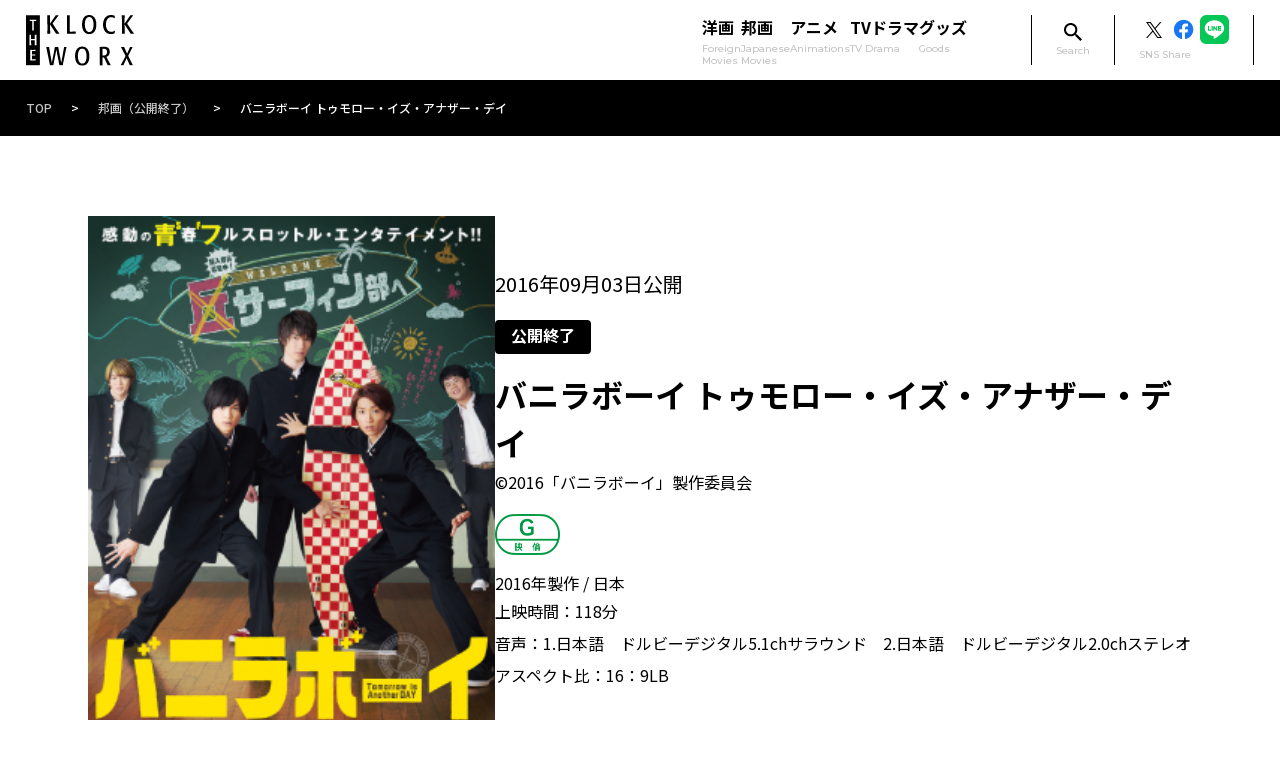

--- FILE ---
content_type: text/html; charset=UTF-8
request_url: https://klockworx.com/movies/4475/
body_size: 49360
content:

<!DOCTYPE html>
<html lang="ja">

<head>
  <meta charset="UTF-8">
  <meta name="viewport" content="width=device-width,initial-scale=1.0">
  <!-- OGP -->
  <meta property="og:type" content="website">
  <meta property="og:url" content="">
  <meta property="og:image" content="https://klockworx.com/wp-content/themes/klockworx/images/ogp.png" />
  <meta name="twitter:card" content="summary_large_image" />
  <!-- GoogleFont -->
  <link rel="preconnect" href="https://fonts.googleapis.com">
  <link rel="preconnect" href="https://fonts.gstatic.com" crossorigin>
  <link href="https://fonts.googleapis.com/css2?family=Noto+Sans+JP:wght@400;500;700;900&Montserrat:wght@400;500;700&display=swap" rel="stylesheet">
  <meta name='robots' content='index, follow, max-image-preview:large, max-snippet:-1, max-video-preview:-1' />

	<!-- This site is optimized with the Yoast SEO plugin v19.10 - https://yoast.com/wordpress/plugins/seo/ -->
	<title>バニラボーイ トゥモロー・イズ・アナザー・デイ - 株式会社クロックワークス - THE KLOCKWORX</title>
	<link rel="canonical" href="https://klockworx.com/movies/4475/" />
	<meta property="og:locale" content="ja_JP" />
	<meta property="og:type" content="article" />
	<meta property="og:title" content="バニラボーイ トゥモロー・イズ・アナザー・デイ - 株式会社クロックワークス - THE KLOCKWORX" />
	<meta property="og:url" content="https://klockworx.com/movies/4475/" />
	<meta property="og:site_name" content="株式会社クロックワークス - THE KLOCKWORX" />
	<meta property="article:modified_time" content="2022-10-17T03:38:56+00:00" />
	<meta property="og:image" content="https://klockworx.com/wp-content/uploads/2017/12/v1-1.jpg" />
	<meta property="og:image:width" content="272" />
	<meta property="og:image:height" content="384" />
	<meta property="og:image:type" content="image/jpeg" />
	<meta name="twitter:card" content="summary_large_image" />
	<script type="application/ld+json" class="yoast-schema-graph">{"@context":"https://schema.org","@graph":[{"@type":"WebPage","@id":"https://klockworx.com/movies/4475/","url":"https://klockworx.com/movies/4475/","name":"バニラボーイ トゥモロー・イズ・アナザー・デイ - 株式会社クロックワークス - THE KLOCKWORX","isPartOf":{"@id":"https://klockworx.com/#website"},"primaryImageOfPage":{"@id":"https://klockworx.com/movies/4475/#primaryimage"},"image":{"@id":"https://klockworx.com/movies/4475/#primaryimage"},"thumbnailUrl":"https://klockworx.com/wp-content/uploads/2017/12/v1-1.jpg","datePublished":"2022-10-05T10:45:11+00:00","dateModified":"2022-10-17T03:38:56+00:00","breadcrumb":{"@id":"https://klockworx.com/movies/4475/#breadcrumb"},"inLanguage":"ja","potentialAction":[{"@type":"ReadAction","target":["https://klockworx.com/movies/4475/"]}]},{"@type":"ImageObject","inLanguage":"ja","@id":"https://klockworx.com/movies/4475/#primaryimage","url":"https://klockworx.com/wp-content/uploads/2017/12/v1-1.jpg","contentUrl":"https://klockworx.com/wp-content/uploads/2017/12/v1-1.jpg","width":272,"height":384},{"@type":"BreadcrumbList","@id":"https://klockworx.com/movies/4475/#breadcrumb","itemListElement":[{"@type":"ListItem","position":1,"name":"TOP","item":"https://klockworx.com/"},{"@type":"ListItem","position":2,"name":"バニラボーイ トゥモロー・イズ・アナザー・デイ"}]},{"@type":"WebSite","@id":"https://klockworx.com/#website","url":"https://klockworx.com/","name":"株式会社クロックワークス - THE KLOCKWORX","description":"","potentialAction":[{"@type":"SearchAction","target":{"@type":"EntryPoint","urlTemplate":"https://klockworx.com/?s={search_term_string}"},"query-input":"required name=search_term_string"}],"inLanguage":"ja"}]}</script>
	<!-- / Yoast SEO plugin. -->


<link rel='dns-prefetch' href='//ajax.googleapis.com' />
<link rel='dns-prefetch' href='//cdn.jsdelivr.net' />
<link rel="alternate" title="oEmbed (JSON)" type="application/json+oembed" href="https://klockworx.com/wp-json/oembed/1.0/embed?url=https%3A%2F%2Fklockworx.com%2Fmovies%2F4475%2F" />
<link rel="alternate" title="oEmbed (XML)" type="text/xml+oembed" href="https://klockworx.com/wp-json/oembed/1.0/embed?url=https%3A%2F%2Fklockworx.com%2Fmovies%2F4475%2F&#038;format=xml" />
<style id='wp-img-auto-sizes-contain-inline-css' type='text/css'>
img:is([sizes=auto i],[sizes^="auto," i]){contain-intrinsic-size:3000px 1500px}
/*# sourceURL=wp-img-auto-sizes-contain-inline-css */
</style>
<style id='wp-emoji-styles-inline-css' type='text/css'>

	img.wp-smiley, img.emoji {
		display: inline !important;
		border: none !important;
		box-shadow: none !important;
		height: 1em !important;
		width: 1em !important;
		margin: 0 0.07em !important;
		vertical-align: -0.1em !important;
		background: none !important;
		padding: 0 !important;
	}
/*# sourceURL=wp-emoji-styles-inline-css */
</style>
<style id='wp-block-library-inline-css' type='text/css'>
:root{--wp-block-synced-color:#7a00df;--wp-block-synced-color--rgb:122,0,223;--wp-bound-block-color:var(--wp-block-synced-color);--wp-editor-canvas-background:#ddd;--wp-admin-theme-color:#007cba;--wp-admin-theme-color--rgb:0,124,186;--wp-admin-theme-color-darker-10:#006ba1;--wp-admin-theme-color-darker-10--rgb:0,107,160.5;--wp-admin-theme-color-darker-20:#005a87;--wp-admin-theme-color-darker-20--rgb:0,90,135;--wp-admin-border-width-focus:2px}@media (min-resolution:192dpi){:root{--wp-admin-border-width-focus:1.5px}}.wp-element-button{cursor:pointer}:root .has-very-light-gray-background-color{background-color:#eee}:root .has-very-dark-gray-background-color{background-color:#313131}:root .has-very-light-gray-color{color:#eee}:root .has-very-dark-gray-color{color:#313131}:root .has-vivid-green-cyan-to-vivid-cyan-blue-gradient-background{background:linear-gradient(135deg,#00d084,#0693e3)}:root .has-purple-crush-gradient-background{background:linear-gradient(135deg,#34e2e4,#4721fb 50%,#ab1dfe)}:root .has-hazy-dawn-gradient-background{background:linear-gradient(135deg,#faaca8,#dad0ec)}:root .has-subdued-olive-gradient-background{background:linear-gradient(135deg,#fafae1,#67a671)}:root .has-atomic-cream-gradient-background{background:linear-gradient(135deg,#fdd79a,#004a59)}:root .has-nightshade-gradient-background{background:linear-gradient(135deg,#330968,#31cdcf)}:root .has-midnight-gradient-background{background:linear-gradient(135deg,#020381,#2874fc)}:root{--wp--preset--font-size--normal:16px;--wp--preset--font-size--huge:42px}.has-regular-font-size{font-size:1em}.has-larger-font-size{font-size:2.625em}.has-normal-font-size{font-size:var(--wp--preset--font-size--normal)}.has-huge-font-size{font-size:var(--wp--preset--font-size--huge)}.has-text-align-center{text-align:center}.has-text-align-left{text-align:left}.has-text-align-right{text-align:right}.has-fit-text{white-space:nowrap!important}#end-resizable-editor-section{display:none}.aligncenter{clear:both}.items-justified-left{justify-content:flex-start}.items-justified-center{justify-content:center}.items-justified-right{justify-content:flex-end}.items-justified-space-between{justify-content:space-between}.screen-reader-text{border:0;clip-path:inset(50%);height:1px;margin:-1px;overflow:hidden;padding:0;position:absolute;width:1px;word-wrap:normal!important}.screen-reader-text:focus{background-color:#ddd;clip-path:none;color:#444;display:block;font-size:1em;height:auto;left:5px;line-height:normal;padding:15px 23px 14px;text-decoration:none;top:5px;width:auto;z-index:100000}html :where(.has-border-color){border-style:solid}html :where([style*=border-top-color]){border-top-style:solid}html :where([style*=border-right-color]){border-right-style:solid}html :where([style*=border-bottom-color]){border-bottom-style:solid}html :where([style*=border-left-color]){border-left-style:solid}html :where([style*=border-width]){border-style:solid}html :where([style*=border-top-width]){border-top-style:solid}html :where([style*=border-right-width]){border-right-style:solid}html :where([style*=border-bottom-width]){border-bottom-style:solid}html :where([style*=border-left-width]){border-left-style:solid}html :where(img[class*=wp-image-]){height:auto;max-width:100%}:where(figure){margin:0 0 1em}html :where(.is-position-sticky){--wp-admin--admin-bar--position-offset:var(--wp-admin--admin-bar--height,0px)}@media screen and (max-width:600px){html :where(.is-position-sticky){--wp-admin--admin-bar--position-offset:0px}}
/*wp_block_styles_on_demand_placeholder:69812afbaf331*/
/*# sourceURL=wp-block-library-inline-css */
</style>
<style id='classic-theme-styles-inline-css' type='text/css'>
/*! This file is auto-generated */
.wp-block-button__link{color:#fff;background-color:#32373c;border-radius:9999px;box-shadow:none;text-decoration:none;padding:calc(.667em + 2px) calc(1.333em + 2px);font-size:1.125em}.wp-block-file__button{background:#32373c;color:#fff;text-decoration:none}
/*# sourceURL=/wp-includes/css/classic-themes.min.css */
</style>
<link rel='stylesheet' id='wp-pagenavi-css' href='https://klockworx.com/wp-content/plugins/wp-pagenavi/pagenavi-css.css?ver=2.70' type='text/css' media='all' />
<link rel='stylesheet' id='yakuhan-css' href='https://cdn.jsdelivr.net/npm/yakuhanjp@3.4.1/dist/css/yakuhanjp-noto.min.css?ver=6.9' type='text/css' media='all' />
<link rel='stylesheet' id='main-css' href='https://klockworx.com/wp-content/themes/klockworx/assets/css/style.css?ver=6.9' type='text/css' media='all' />
<link rel="https://api.w.org/" href="https://klockworx.com/wp-json/" /><link rel="alternate" title="JSON" type="application/json" href="https://klockworx.com/wp-json/wp/v2/movies/4475" /><link rel="EditURI" type="application/rsd+xml" title="RSD" href="https://klockworx.com/xmlrpc.php?rsd" />
<meta name="generator" content="WordPress 6.9" />
<link rel='shortlink' href='https://klockworx.com/?p=4475' />
<noscript><style>.lazyload[data-src]{display:none !important;}</style></noscript><style>.lazyload{background-image:none !important;}.lazyload:before{background-image:none !important;}</style><link rel="icon" href="https://klockworx.com/wp-content/themes/klockworx/assets/images/common/favicon.ico" sizes="32x32" />
<link rel="icon" href="https://klockworx.com/wp-content/themes/klockworx/assets/images/common/favicon.ico" sizes="192x192" />
<link rel="apple-touch-icon" href="https://klockworx.com/wp-content/themes/klockworx/assets/images/common/favicon.ico" />
<meta name="msapplication-TileImage" content="https://klockworx.com/wp-content/themes/klockworx/assets/images/common/favicon.ico" />
  	<!-- Google tag (gtag.js) -->
<script async src="https://www.googletagmanager.com/gtag/js?id=G-KN81DB7E7Z"></script>
<script>
  window.dataLayer = window.dataLayer || [];
  function gtag(){dataLayer.push(arguments);}
  gtag('js', new Date());

  gtag('config', 'G-KN81DB7E7Z');
</script>
</head>

<body>
  <header class="header">
    <div class="c-wrap">
      <div class="header__inner">
        <a href="https://klockworx.com" title="klockworx"><img src="[data-uri]" alt="" class="header__logo lazyload" data-src="https://klockworx.com/wp-content/themes/klockworx/assets/images/common/logo.svg" decoding="async"><noscript><img src="https://klockworx.com/wp-content/themes/klockworx/assets/images/common/logo.svg" alt="" class="header__logo" data-eio="l"></noscript></a>
        <input type="checkbox" name="header-check" id="header-check">
        <label for="header-check" class="sp_only header__label">
          <span></span>
          <span></span>
          <span></span>
        </label>
        <ul class="header__right">
          <li>
            <ul class="header__nav">
              <li>
                <a href="https://klockworx.com/foreign/">
                  洋画
                  <p>Foreign <br class="pc_only-ib">Movies</p>
                </a>
              </li>
              <li>
                <a href="https://klockworx.com/japanese/">
                  邦画
                  <p>Japanese <br class="pc_only-ib">Movies</p>
                </a>
              </li>
              <li>
                <a href="https://klockworx.com/animations/">
                  アニメ
                  <p>Animations</p>
                </a>
              </li>
              <li>
                <a href="https://klockworx.com/tv-drama/">
                  TVドラマ
                  <p>TV Drama</p>
                </a>
              </li>
              <li>
                <a href="https://klockworx.com/goods/">
                  グッズ
                  <p>Goods</p>
                </a>
              </li>
            </ul>
          </li>
          <li class="header__sub sp_only">
            <ul>
              <li>
                <a href="https://klockworx.com/topics/">トピックス</a>
              </li>
              <li>
                <a href="https://klockworx.com/feature/">特集コンテンツ</a>
              </li>
              <li>
                <a href="https://klockworx.com/news/">お知らせ</a>
              </li>
            </ul>
          </li>
          <li class="header__search pc_only">
            <label for="js-search-check">
              <img src="[data-uri]" alt="" data-src="https://klockworx.com/wp-content/themes/klockworx/assets/images/header/ico_search.svg" decoding="async" class="lazyload"><noscript><img src="https://klockworx.com/wp-content/themes/klockworx/assets/images/header/ico_search.svg" alt="" data-eio="l"></noscript>
              <p>Search</p>
            </label>
            <input type="checkbox" name="search" id="js-search-check">
          </li>
          <li class="header__search sp_only">
            <form action="https://klockworx.com">
  <input type="text" class="search" name="s" placeholder="サイト内検索" value="">
  <button type="submit" aria-label="検索する"><img src="[data-uri]" alt="" data-src="https://klockworx.com/wp-content/themes/klockworx/assets/images/header/ico_search.svg" decoding="async" class="lazyload"><noscript><img src="https://klockworx.com/wp-content/themes/klockworx/assets/images/header/ico_search.svg" alt="" data-eio="l"></noscript></button>
</form>          </li>
          <li>
            <ul class="header__sns">
                            <li>
                <a href="https://twitter.com/share?url=https://klockworx.com/%0a&via=klockworxinfo&related=klockworxinfo&hashtags=クロックワークス%0a&text=株式会社クロックワークス%0a" rel="nofollow" target="_blank">
                  <img src="[data-uri]" alt="" data-src="https://klockworx.com/wp-content/uploads/2023/10/share_twitter.png" decoding="async" class="lazyload" data-eio-rwidth="60" data-eio-rheight="60"><noscript><img src="https://klockworx.com/wp-content/uploads/2023/10/share_twitter.png" alt="" data-eio="l"></noscript>
                </a>
              </li>
              <li>
                <a href="http://www.facebook.com/share.php?u=https://klockworx.com/" target="_blank">
                  <img src="[data-uri]" alt="" data-src="https://klockworx.com/wp-content/themes/klockworx/assets/images/header/share_facebook.svg" decoding="async" class="lazyload"><noscript><img src="https://klockworx.com/wp-content/themes/klockworx/assets/images/header/share_facebook.svg" alt="" data-eio="l"></noscript>
                </a>
              </li>
              <li>
                <a href="https://social-plugins.line.me/lineit/share?url=https://klockworx.com/">
                  <img src="[data-uri]" alt="" data-src="https://klockworx.com/wp-content/themes/klockworx/assets/images/header/share_line.svg" decoding="async" class="lazyload"><noscript><img src="https://klockworx.com/wp-content/themes/klockworx/assets/images/header/share_line.svg" alt="" data-eio="l"></noscript>
                </a>
              </li>
            </ul>
            <p>SNS Share</p>
          </li>
        </ul>
      </div>
    </div>
  </header>

  <div class="c-search" id="js-search-wrap">
    <form action="https://klockworx.com">
  <input type="text" class="search" name="s" placeholder="サイト内検索" value="">
  <button type="submit" aria-label="検索する"><img src="[data-uri]" alt="" data-src="https://klockworx.com/wp-content/themes/klockworx/assets/images/header/ico_search.svg" decoding="async" class="lazyload"><noscript><img src="https://klockworx.com/wp-content/themes/klockworx/assets/images/header/ico_search.svg" alt="" data-eio="l"></noscript></button>
</form>    <label class="c-search__close" for="js-search-check" id="js-search-close">
      <span>CLOSE</span>
    </label>
  </div>
  <label class="c-search__over" for="js-search-check" id="js-search-over"></label><main class="p-movies" style="background-color: #ffffff; color:#000000">
  <section class="p-movies-breadcrumb">
    <div class="c-wrap">
      <p id="breadcrumbs" class="c-breadcrumbs">
        <span>
          <span>
            <a href="https://klockworx.com">TOP</a> &gt;
            <span>
              <a href="
                https://klockworx.com/japanese-end/">
                邦画（公開終了）</a> &gt;
              <span class="breadcrumb_last" aria-current="page">バニラボーイ トゥモロー・イズ・アナザー・デイ</span>
            </span>
          </span>
        </span>
      </p>
    </div>
  </section>
          <article>
      
      <section class="p-movies-head">
        <div class="c-wrap__md">
          <div class="p-movies-head__wrap">
                                      <div class="p-movies-head__left">
                                  <div class="c-post__thumbnail">
                    <img src="[data-uri]" alt="" data-src="https://klockworx.com/wp-content/uploads/2017/12/v1-1.jpg" decoding="async" class="lazyload" data-eio-rwidth="272" data-eio-rheight="384"><noscript><img src="https://klockworx.com/wp-content/uploads/2017/12/v1-1.jpg" alt="" data-eio="l"></noscript>
                  </div>
                                                  <ul class="p-movies-head__links pc_only-flex">
                                          <li>
                        <a href="http://vanilla-boy.com/" class="p-movies-head__link" target="_blank" style="border-color:#000000; color:#000000">Official Site</a>
                      </li>
                                                                              </ul>
                                              </div>
                        <div class="p-movies-head__right">
                              <p class="c-post__date">
                  2016年09月03日公開
                </p>
                            <span class="c-status--end"><span class="js-lang-jp">公開終了</span><span class="js-lang-en">End of a showing</span></span>              <h1>バニラボーイ トゥモロー・イズ・アナザー・デイ</h1>
                            <p class="p-movies-head__copyright">©2016「バニラボーイ」製作委員会</p>                              <img src="[data-uri]" alt="" class="c-rating__img lazyload" data-src="https://klockworx.com/wp-content/themes/klockworx/assets/images/movies/rating-g.png" decoding="async" data-eio-rwidth="129" data-eio-rheight="82"><noscript><img src="https://klockworx.com/wp-content/themes/klockworx/assets/images/movies/rating-g.png" alt="" class="c-rating__img" data-eio="l"></noscript>
              
                              <span class="p-movies-head__production_year">
                  2016年製作
                </span>
                            <span class="p-movies-head__production_country">日本</span>
                              <dl>
                  <dt>上映時間：</dt>
                  <dd>118分</dd>
                </dl>
                                            <dl>
                  <dt>音声：</dt>
                  <dd>1.日本語　ドルビーデジタル5.1chサラウンド　2.日本語　ドルビーデジタル2.0chステレオ</dd>
                </dl>
                                            <dl>
                  <dt>アスペクト比：</dt>
                  <dd>16：9LB</dd>
                </dl>
                                            <ul class="p-movies-head__links sp_only-flex">
                                      <li>
                      <a href="http://vanilla-boy.com/" class="p-movies-head__link" target="_blank" style="border-color:#000000; color:#000000">Official Site</a>
                    </li>
                                                                      </ul>
                                          <h2 class="">全世界の平和は、太田の恋の行方に託された！</h2>              <h3 class="">＊ジャニーズJr.内の人気ユニット＜SixTONES＞のメンバー3人が映画初主演！＊</h3>              <p class="p-movies-head__text">ジャニーズJr.の【ジェシー】【松村北斗】【田中樹】映画初主演！<br />
感動のSF（青春フルスロットル）エンタテインメント！！<br />
驚異的な能力を持ちながら無自覚天然な主人公・太田和毅を演じるジェシー。主人公の幼馴染で、天才だが自信過剰気味のイケメン・林秀太役に松村北斗。同じく幼馴染で、頭が良くズバ抜けた身体能力を兼ね備えた松永英男役に田中樹と大人気『私立バカレア高校』出演者で結成された、ジャニーズJr.内の人気ユニット＜SixTONES＞のメンバーたちが、それぞれに魅力あふれるボーイズを熱演！</p>              <h3 class="">＊船越英一郎、要潤ら、お茶の間認知度抜群の豪華キャスト共演＊</h3>              <p class="p-movies-head__text">船越英一郎、要潤、西村和彦ら、テレビドラマから映画まで多彩な活躍をみせる人気俳優陣に加え、<br />
CMバラエティでもおなじみブラザー トム、更には小西成弥、前田航基、美山加恋ら若手人気俳優陣も共演！ジャニーズJr.のファンはもちろん、老若男女問わず幅広いユーザーに訴求！！</p>            </div>
          </div>
                            </div>
      </section>
                          <section class="p-movies-menu">
          <div class="c-wrap__md">
            <ul style="border-color: #000000;">
                              <li><a href="#story" style=" color:#000000">Story<svg viewBox="0 0 23 23" fill="none" xmlns="http://www.w3.org/2000/svg">
                      <path d="M15.8988 7.94922L11.5 12.3384L7.10125 7.94922L5.75 9.30047L11.5 15.0505L17.25 9.30047L15.8988 7.94922Z" fill="#000000" />
                    </svg></a></li>
                                                          <li><a href="#data" style=" color:#000000">Data<svg viewBox="0 0 23 23" fill="none" xmlns="http://www.w3.org/2000/svg">
                      <path d="M15.8988 7.94922L11.5 12.3384L7.10125 7.94922L5.75 9.30047L11.5 15.0505L17.25 9.30047L15.8988 7.94922Z" fill="#000000" />
                    </svg></a></li>
                                            <li><a href="#release" style=" color:#000000">Release<svg viewBox="0 0 23 23" fill="none" xmlns="http://www.w3.org/2000/svg">
                      <path d="M15.8988 7.94922L11.5 12.3384L7.10125 7.94922L5.75 9.30047L11.5 15.0505L17.25 9.30047L15.8988 7.94922Z" fill="#000000" />
                    </svg></a></li>
                          </ul>
          </div>
        </section>
                    <section class="p-movies-story" id="story">
          <div class="c-wrap__md">
            <h2 class="c-heading-02--movie">
              <p style="background-color:#000000"></p>
              <p>Story</p>
              <p>ストーリー</p>
            </h2>
            <div class="c-wrap__sm">
              <p class="">海のない栃木県でサーフィン部に入っている、平凡で若干イケてない高校生・太田。しかし、彼が何事もなく普通の毎日を過ごすこと＝世界の平和が保たれるという、摩訶不思議な力を持った超重要人物だった。親友のスーパー頭脳と身体能力を持った林、松永をはじめ、彼の通う高校の教師らが日本政府から国家機密として受けていた使命は、秘密裏に彼を守ることだった。そんな太田が、心の均衡を保てない出来事、つまり恋に落ちてしまった！その壮大な力をめぐり、NSA（米国家安全保障局）やテロリストまでもが絡む、大事件が繰り広げられていく！果して太田の初恋のゆくえは？そして世界の平和は保たれることが出来るのか？</p>                          </div>

          </div>
        </section>
                          <section class="p-movies-data" id="data">
          <div class="c-wrap__md">
            <h2 class="c-heading-02--movie">
              <p style="background-color:#000000"></p>
              <p>Data</p>
              <p>作品情報</p>
            </h2>
            <ul>
                              <li>
                  <h3 class="c-heading-sub" style="border-color: #000000;">Cast</h3>
                  <p>ジェシー<br />
松村北斗<br />
田中樹<br />
船越英一郎</p>
                </li>
                                            <li>
                  <h3 class="c-heading-sub" style="border-color: #000000;">Staff</h3>
                  <p>監督：根本和政<br />
脚本：保木本真也　根本和政<br />
撮影：橋本清明<br />
音楽プロデューサー：HAB I SCREAM</p>
                </li>
              
            </ul>
          </div>
        </section>
                    <section class="p-movies-release" id="release">
          <div class="c-wrap__md">
            <h2 class="c-heading-02--movie">
              <p style="background-color:#000000"></p>
              <p>Release</p>
              <p>リリース情報</p>
            </h2>
                                      <div class="p-movies-release__sell">
                <h3 class="c-heading-sub" style="border-color: #000000;">Sell</h3>
                <ul>
                                      <li class="p-movies-release__item" style="background-color: #f7f8f9; color:#000000">
                      <div class="p-movies-release__top">
                        <div class="p-movies-release__left">
                          <div class="p-movies-release__img">
                                                          <img src="[data-uri]" alt="" data-src="https://klockworx.com/wp-content/uploads/2017/12/v1-1.jpg" decoding="async" class="lazyload" data-eio-rwidth="272" data-eio-rheight="384"><noscript><img src="https://klockworx.com/wp-content/uploads/2017/12/v1-1.jpg" alt="" data-eio="l"></noscript>
                                                      </div>

                        </div>
                        <div class="p-movies-release__right">
                          <h4>バニラボーイ</h4>
                                                      <dl class="movies-sell_date">
                              <dt>発売日：</dt>
                              <dd>2017年12月20日                              </dd>
                            </dl>
                                                                                  <dl class="movies-sell_price">
                                <dt>価格：</dt>
                                <dd>￥3,500(税抜)</dd>
                              </dl>
                                                        <dl class="movies-sell_part_num">
                                <dt>品番：</dt>
                                <dd>TCED-3696</dd>
                              </dl>
                                                        <dl class="movies-sell_jan">
                                <dt>JANコード：</dt>
                                <dd>4562474189293</dd>
                              </dl>
                                                        <dl class="movies-sell_agency">
                                <dt>発売元：</dt>
                                <dd>クロックワークス</dd>
                              </dl>
                                                        <dl class="movies-sell_distributor">
                                <dt>販売元：</dt>
                                <dd>TCエンタテインメント</dd>
                              </dl>
                                                        <dl class="movies-sell_main_time">
                                <dt>本編：</dt>
                                <dd>118</dd>
                              </dl>
                                                        <dl class="movies-sell_privilege_disc">
                                <dt>ディスク仕様：</dt>
                                <dd>片面2層</dd>
                              </dl>
                                                        <dl class="movies-sell_screen_size">
                                <dt>画面サイズ：</dt>
                                <dd>16：9LB</dd>
                              </dl>
                                                        <dl class="movies-sell_color">
                                <dt>カラー：</dt>
                                <dd>カラー</dd>
                              </dl>
                                                        <dl class="movies-sell_audio">
                                <dt>音声：</dt>
                                <dd>1.日本語　ドルビーデジタル5.1chサラウンド　2.日本語　ドルビーデジタル2.0chステレオ</dd>
                              </dl>
                                                    <p>※仕様、特典、ジャケット・デザイン、価格等は都合により<br>
                            予告なく変更する場合がございます。</p>
                        </div>
                      </div>

                                              <div class="p-movies-release__bottom">
                          <h4>購入はこちら</h4>
                          <ul class="p-movies-logo">
                                                            <li style="" class="movies-sell_amazon lazyload" data-back="https://klockworx.com/wp-content/themes/klockworx/assets/images/movies/sell/amazon.png">
                                  <a href="https://www.amazon.co.jp/%E3%83%90%E3%83%8B%E3%83%A9%E3%83%9C%E3%83%BC%E3%82%A4-%E3%83%88%E3%82%A5%E3%83%A2%E3%83%AD%E3%83%BC%E3%83%BB%E3%82%A4%E3%82%BA%E3%83%BB%E3%82%A2%E3%83%8A%E3%82%B6%E3%83%BC%E3%83%BB%E3%83%87%E3%82%A4-%E9%80%9A%E5%B8%B8%E7%89%88-DVD-%E3%82%B8%E3%82%A7%E3%82%B7%E3%83%BC/dp/B0753M8VNZ/ref=sr_1_7?__mk_ja_JP=%E3%82%AB%E3%82%BF%E3%82%AB%E3%83%8A&#038;crid=28JBWS1LPLZ3Y&#038;keywords=%E3%83%90%E3%83%8B%E3%83%A9%E3%83%9C%E3%83%BC%E3%82%A4+%E3%83%88%E3%82%A5%E3%83%A2%E3%83%AD%E3%83%BC%E3%83%BB%E3%82%A4%E3%82%BA%E3%83%BB%E3%82%A2%E3%83%8A%E3%82%B6%E3%83%BC%E3%83%BB%E3%83%87%E3%82%A4&#038;qid=1665977711&#038;qu=eyJxc2MiOiIxLjkxIiwicXNhIjoiMS4wMCIsInFzcCI6IjAuMDAifQ%3D%3D&#038;s=dvd&#038;sprefix=%E3%83%90%E3%83%8B%E3%83%A9%E3%83%9C%E3%83%BC%E3%82%A4+%E3%83%88%E3%82%A5%E3%83%A2%E3%83%AD%E3%83%BC+%E3%82%A4%E3%82%BA+%E3%82%A2%E3%83%8A%E3%82%B6%E3%83%BC+%E3%83%87%E3%82%A4%2Cdvd%2C150&#038;sr=1-7" target="_blank">
                                  </a>
                                </li>
                                                      </ul>
                        </div>
                                          </li>
                                  </ul>
              </div>
                                  </div>
        </section>
                  </article>
            </main>
</main>
<footer>
  <div class="footer-link">
  <div class="c-wrap">
    <div class="footer-link__wrap">
      <ul class="footer-link__nav">
        <li>
          <h3>クロックワークス コーポレート
            <p>Klockworxinfo</p>
          </h3>
          <ul class="footer-link__nav--child">
            <li>
              <a href="https://twitter.com/klockworxinfo" target="_blank" title="twitter">
                <img src="[data-uri]" alt="" class="footer__logo lazyload" data-src="https://klockworx.com/wp-content/uploads/2023/10/ico_twitter.png" decoding="async" data-eio-rwidth="72" data-eio-rheight="72"><noscript><img src="https://klockworx.com/wp-content/uploads/2023/10/ico_twitter.png" alt="" class="footer__logo" data-eio="l"></noscript></a>
            </li>
            <li>
              <a href="https://www.instagram.com/klockworxinfo/" target="_blank" title="instagram">
                <img src="[data-uri]" alt="" class="footer__logo lazyload" data-src="https://klockworx.com/wp-content/themes/klockworx/assets/images/footer/ico_instagram.svg" decoding="async"><noscript><img src="https://klockworx.com/wp-content/themes/klockworx/assets/images/footer/ico_instagram.svg" alt="" class="footer__logo" data-eio="l"></noscript></a>
            </li>
            <li>
              <a href="https://www.facebook.com/KlockworxInfo/" target="_blank" title="facebook">
                <img src="[data-uri]" alt="" class="footer__logo lazyload" data-src="https://klockworx.com/wp-content/themes/klockworx/assets/images/footer/ico_facebook.svg" decoding="async"><noscript><img src="https://klockworx.com/wp-content/themes/klockworx/assets/images/footer/ico_facebook.svg" alt="" class="footer__logo" data-eio="l"></noscript></a>
            </li>
            <li>
              <a href="https://note.com/klockworxasia/" target="_blank" title="note">
                <img src="[data-uri]" alt="" class="footer__logo lazyload" data-src="https://klockworx.com/wp-content/themes/klockworx/assets/images/footer/ico_doc.svg" decoding="async"><noscript><img src="https://klockworx.com/wp-content/themes/klockworx/assets/images/footer/ico_doc.svg" alt="" class="footer__logo" data-eio="l"></noscript></a>
            </li>
            <li>
              <a href="https://open.spotify.com/user/q2ddf13ox1xgo8fqnkhqqyns0" target="_blank" title="spotify">
                <img src="[data-uri]" alt="" class="footer__logo lazyload" data-src="https://klockworx.com/wp-content/themes/klockworx/assets/images/footer/ico_spotify.svg" decoding="async"><noscript><img src="https://klockworx.com/wp-content/themes/klockworx/assets/images/footer/ico_spotify.svg" alt="" class="footer__logo" data-eio="l"></noscript></a>
            </li>
          </ul>
        </li>
        <li>
          <h3>クロックワークス アジア
            <p>klockworxasia</p>
          </h3>
          <ul class="footer-link__nav--child">
            <li>
              <a href="https://twitter.com/klockworxasia" target="_blank" title="twitter">
                <img src="[data-uri]" alt="" class="footer__logo lazyload" data-src="https://klockworx.com/wp-content/uploads/2023/10/ico_twitter.png" decoding="async" data-eio-rwidth="72" data-eio-rheight="72"><noscript><img src="https://klockworx.com/wp-content/uploads/2023/10/ico_twitter.png" alt="" class="footer__logo" data-eio="l"></noscript></a>
            </li>
            <li>
              <a href="https://www.instagram.com/klockworxasia/" target="_blank" title="instagram">
                <img src="[data-uri]" alt="" class="footer__logo lazyload" data-src="https://klockworx.com/wp-content/themes/klockworx/assets/images/footer/ico_instagram.svg" decoding="async"><noscript><img src="https://klockworx.com/wp-content/themes/klockworx/assets/images/footer/ico_instagram.svg" alt="" class="footer__logo" data-eio="l"></noscript></a>
            </li>
            <li>
              <a href="https://www.facebook.com/klockworxasia/" target="_blank" title="facebook">
                <img src="[data-uri]" alt="" class="footer__logo lazyload" data-src="https://klockworx.com/wp-content/themes/klockworx/assets/images/footer/ico_facebook.svg" decoding="async"><noscript><img src="https://klockworx.com/wp-content/themes/klockworx/assets/images/footer/ico_facebook.svg" alt="" class="footer__logo" data-eio="l"></noscript></a>
            </li>
          </ul>
        </li>
        <li>
          <h3>クロックワークス アニメ
            <p>klockworx_anime</p>
          </h3>
          <ul class="footer-link__nav--child">
            <li>
              <a href="https://twitter.com/klockworx_anime" target="_blank" title="twitter">
                <img src="[data-uri]" alt="" class="footer__logo lazyload" data-src="https://klockworx.com/wp-content/uploads/2023/10/ico_twitter.png" decoding="async" data-eio-rwidth="72" data-eio-rheight="72"><noscript><img src="https://klockworx.com/wp-content/uploads/2023/10/ico_twitter.png" alt="" class="footer__logo" data-eio="l"></noscript></a>
            </li>
          </ul>
        </li>
        <!-- kws studio -->
        <li>
          <h3>クロックワークス スタジオ
            <p>klockworx_studio</p>
          </h3>
          <ul class="footer-link__nav--child">
            <li>
              <a href="https://www.instagram.com/klockworxstudio/" target="_blank" title="instagram">
                <img src="[data-uri]" alt="" class="footer__logo lazyload" data-src="https://klockworx.com/wp-content/themes/klockworx/assets/images/footer/ico_instagram.svg" decoding="async"><noscript><img src="https://klockworx.com/wp-content/themes/klockworx/assets/images/footer/ico_instagram.svg" alt="" class="footer__logo" data-eio="l"></noscript></a>
            </li>
          </ul>
        </li>
      </ul>
      <ul class="footer-link__nav--banner">
        <li>
          <a href="https://www.klock-store.com/" target="_blank" title="klockworx STORE">
            <img src="[data-uri]" alt="" class="footer__logo lazyload" data-src="https://klockworx.com/wp-content/themes/klockworx/assets/images/footer/banner-01.png" decoding="async" data-eio-rwidth="584" data-eio-rheight="259"><noscript><img src="https://klockworx.com/wp-content/themes/klockworx/assets/images/footer/banner-01.png" alt="" class="footer__logo" data-eio="l"></noscript></a>
        </li>
        <li>
          <a href="https://koin.stores.jp/" target="_blank" title="KOIN">
            <img src="[data-uri]" alt="" class="footer__logo lazyload" data-src="https://klockworx.com/wp-content/themes/klockworx/assets/images/footer/banner-02.png" decoding="async" data-eio-rwidth="584" data-eio-rheight="259"><noscript><img src="https://klockworx.com/wp-content/themes/klockworx/assets/images/footer/banner-02.png" alt="" class="footer__logo" data-eio="l"></noscript></a>
        </li>
        <li>
          <a href="https://klockworx.com/advertising/" title="アニメ作品宣伝受託募集中">
            <img src="[data-uri]" alt="" class="footer__logo lazyload" data-src="https://klockworx.com/wp-content/themes/klockworx/assets/images/footer/banner-03.svg" decoding="async"><noscript><img src="https://klockworx.com/wp-content/themes/klockworx/assets/images/footer/banner-03.svg" alt="" class="footer__logo" data-eio="l"></noscript></a>
        </li>
        <!-- kws studio -->
        <li>
          <a href="https://klockworx-st.net/" target="_blank" title="klockworx STUDIO">
            <img src="[data-uri]" alt="" class="footer__logo lazyload" data-src="https://klockworx.com/wp-content/themes/klockworx/assets/images/footer/banner-04.png" decoding="async" data-eio-rwidth="1217" data-eio-rheight="542"><noscript><img src="https://klockworx.com/wp-content/themes/klockworx/assets/images/footer/banner-04.png" alt="" class="footer__logo" data-eio="l"></noscript></a>
        </li>
      </ul>
    </div>
  </div>
</div>  <div class="footer-nav">
  <div class="c-wrap">
    <ul class="footer-nav__nav">
      <li>
        <ul class="footer-nav__nav--child">
          <li><a href="https://klockworx.com/foreign/">洋画</a></li>
          <li><a href="https://klockworx.com/japanese/">邦画</a></li>
          <li><a href="https://klockworx.com/animations/">アニメ</a></li>
          <li><a href="https://klockworx.com/advertising/">-アニメ宣伝受託募集</a></li>
          <li><a href="https://klockworx.com/goods/">グッズ</a></li>
        </ul>
      </li>
      <li>
        <ul class="footer-nav__nav--child">
          <li><a href="https://klockworx.com/topics/">トピックス</a></li>
          <li><a href="https://klockworx.com/feature/">特集コンテンツ</a></li>
          <li>　</li>
          <li><a href="https://klockworx.com/news/">お知らせ</a></li>
          <li><a href="https://klockworx.com/contact/">お問い合わせ</a></li>
        </ul>
      </li>
      <li>
        <ul class="footer-nav__nav--child">
          <li><a href="https://klockworx.com/company/">会社概要</a></li>
          <li><a href="https://klockworx.com/recruit/">採用情報</a></li>
          <li><a href="https://klockworx.com/privacy/">プライバシーポリシー</a></li>
        </ul>
      </li>
      <li>
        <a href="https://klockworx.com">
          <img src="[data-uri]" alt="" class="footer-nav__logo lazyload" data-src="https://klockworx.com/wp-content/themes/klockworx/assets/images/common/logo-w.svg" decoding="async"><noscript><img src="https://klockworx.com/wp-content/themes/klockworx/assets/images/common/logo-w.svg" alt="" class="footer-nav__logo" data-eio="l"></noscript>
        </a>
      </li>
    </ul>
  </div>
</div>  <div class="footer-copyright">
  Copyright©THE KLOCKWORX Co.,Ltd. All Rights Reserved.
</div>  <div id="js-pagetop" class="c-pagetop">
  <a href="#">
    <img src="[data-uri]" alt="" data-src="https://klockworx.com/wp-content/themes/klockworx/assets/images/common/pagetop.svg" decoding="async" class="lazyload"><noscript><img src="https://klockworx.com/wp-content/themes/klockworx/assets/images/common/pagetop.svg" alt="" data-eio="l"></noscript>
  </a>
</div></footer>
<script type="speculationrules">
{"prefetch":[{"source":"document","where":{"and":[{"href_matches":"/*"},{"not":{"href_matches":["/wp-*.php","/wp-admin/*","/wp-content/uploads/*","/wp-content/*","/wp-content/plugins/*","/wp-content/themes/klockworx/*","/*\\?(.+)"]}},{"not":{"selector_matches":"a[rel~=\"nofollow\"]"}},{"not":{"selector_matches":".no-prefetch, .no-prefetch a"}}]},"eagerness":"conservative"}]}
</script>
<script type="text/javascript" id="eio-lazy-load-js-before">
/* <![CDATA[ */
var eio_lazy_vars = {"exactdn_domain":"","skip_autoscale":0,"threshold":0};
//# sourceURL=eio-lazy-load-js-before
/* ]]> */
</script>
<script type="text/javascript" src="https://klockworx.com/wp-content/plugins/ewww-image-optimizer/includes/lazysizes.min.js?ver=720" id="eio-lazy-load-js"></script>
<script type="text/javascript" src="//ajax.googleapis.com/ajax/libs/jquery/3.6.0/jquery.min.js?ver=20220818" id="jquery-js"></script>
<script type="text/javascript" src="https://klockworx.com/wp-content/themes/klockworx/assets/js/main.js?ver=6.9" id="main-js"></script>
<script type="text/javascript" src="https://klockworx.com/wp-content/themes/klockworx/assets/js/swiper-bundle.min.js?ver=6.9" id="swiper-js-js"></script>
<script type="text/javascript" src="https://klockworx.com/wp-content/themes/klockworx/assets/js/swiper-control.js?ver=6.9" id="swiper-controll-js"></script>
<script id="wp-emoji-settings" type="application/json">
{"baseUrl":"https://s.w.org/images/core/emoji/17.0.2/72x72/","ext":".png","svgUrl":"https://s.w.org/images/core/emoji/17.0.2/svg/","svgExt":".svg","source":{"concatemoji":"https://klockworx.com/wp-includes/js/wp-emoji-release.min.js?ver=6.9"}}
</script>
<script type="module">
/* <![CDATA[ */
/*! This file is auto-generated */
const a=JSON.parse(document.getElementById("wp-emoji-settings").textContent),o=(window._wpemojiSettings=a,"wpEmojiSettingsSupports"),s=["flag","emoji"];function i(e){try{var t={supportTests:e,timestamp:(new Date).valueOf()};sessionStorage.setItem(o,JSON.stringify(t))}catch(e){}}function c(e,t,n){e.clearRect(0,0,e.canvas.width,e.canvas.height),e.fillText(t,0,0);t=new Uint32Array(e.getImageData(0,0,e.canvas.width,e.canvas.height).data);e.clearRect(0,0,e.canvas.width,e.canvas.height),e.fillText(n,0,0);const a=new Uint32Array(e.getImageData(0,0,e.canvas.width,e.canvas.height).data);return t.every((e,t)=>e===a[t])}function p(e,t){e.clearRect(0,0,e.canvas.width,e.canvas.height),e.fillText(t,0,0);var n=e.getImageData(16,16,1,1);for(let e=0;e<n.data.length;e++)if(0!==n.data[e])return!1;return!0}function u(e,t,n,a){switch(t){case"flag":return n(e,"\ud83c\udff3\ufe0f\u200d\u26a7\ufe0f","\ud83c\udff3\ufe0f\u200b\u26a7\ufe0f")?!1:!n(e,"\ud83c\udde8\ud83c\uddf6","\ud83c\udde8\u200b\ud83c\uddf6")&&!n(e,"\ud83c\udff4\udb40\udc67\udb40\udc62\udb40\udc65\udb40\udc6e\udb40\udc67\udb40\udc7f","\ud83c\udff4\u200b\udb40\udc67\u200b\udb40\udc62\u200b\udb40\udc65\u200b\udb40\udc6e\u200b\udb40\udc67\u200b\udb40\udc7f");case"emoji":return!a(e,"\ud83e\u1fac8")}return!1}function f(e,t,n,a){let r;const o=(r="undefined"!=typeof WorkerGlobalScope&&self instanceof WorkerGlobalScope?new OffscreenCanvas(300,150):document.createElement("canvas")).getContext("2d",{willReadFrequently:!0}),s=(o.textBaseline="top",o.font="600 32px Arial",{});return e.forEach(e=>{s[e]=t(o,e,n,a)}),s}function r(e){var t=document.createElement("script");t.src=e,t.defer=!0,document.head.appendChild(t)}a.supports={everything:!0,everythingExceptFlag:!0},new Promise(t=>{let n=function(){try{var e=JSON.parse(sessionStorage.getItem(o));if("object"==typeof e&&"number"==typeof e.timestamp&&(new Date).valueOf()<e.timestamp+604800&&"object"==typeof e.supportTests)return e.supportTests}catch(e){}return null}();if(!n){if("undefined"!=typeof Worker&&"undefined"!=typeof OffscreenCanvas&&"undefined"!=typeof URL&&URL.createObjectURL&&"undefined"!=typeof Blob)try{var e="postMessage("+f.toString()+"("+[JSON.stringify(s),u.toString(),c.toString(),p.toString()].join(",")+"));",a=new Blob([e],{type:"text/javascript"});const r=new Worker(URL.createObjectURL(a),{name:"wpTestEmojiSupports"});return void(r.onmessage=e=>{i(n=e.data),r.terminate(),t(n)})}catch(e){}i(n=f(s,u,c,p))}t(n)}).then(e=>{for(const n in e)a.supports[n]=e[n],a.supports.everything=a.supports.everything&&a.supports[n],"flag"!==n&&(a.supports.everythingExceptFlag=a.supports.everythingExceptFlag&&a.supports[n]);var t;a.supports.everythingExceptFlag=a.supports.everythingExceptFlag&&!a.supports.flag,a.supports.everything||((t=a.source||{}).concatemoji?r(t.concatemoji):t.wpemoji&&t.twemoji&&(r(t.twemoji),r(t.wpemoji)))});
//# sourceURL=https://klockworx.com/wp-includes/js/wp-emoji-loader.min.js
/* ]]> */
</script>
</body>

</html>

--- FILE ---
content_type: application/javascript
request_url: https://klockworx.com/wp-content/themes/klockworx/assets/js/swiper-control.js?ver=6.9
body_size: 2120
content:
const sliderMvThumb = new Swiper("#js-swiper-mv-thumb", {
  slidesPerView: 4,
  freeMode: true,
  watchSlidesProgress: true,
  navigation: {
    nextEl: ".swiper-button-next",
    prevEl: ".swiper-button-prev",
  },
});
const sliderMv = new Swiper("#js-swiper-mv", {
  autoplay: {
    delay: 3000,
    disableOnInteraction: false,
  },
  speed: 1000,
  loop: true,
  slidesPerView: "auto",
  centeredSlides: true,
  thumbs: {
    swiper: sliderMvThumb,
  },
});

const breakpoint = 1023;
const body = document.defaultView;

/**
 * SPのみ実行するカルーセルの実行可否の真偽管理
 */
let carouselBool;

/**
 * 複数カルーセルを生成する
 *
 * @param {Array} carouselArray
 * @param {string} instanceName
 * @param {Array} container
 * @param {Object} options
 */
const createCarousel = (carouselArray, instanceName, container, options) => {
  carouselArray.forEach((element, index) => {
    element.classList.add(instanceName + index);
    container[index] = new Swiper("." + instanceName + index, options);
  });
};

/**
 * カルーセル
 */
const carousels = [];
const carouselArray = Array.from(document.querySelectorAll(".js-swiper"));
const carouselOption = {
  slidesPerView: 1.3,
  spaceBetween: 20,
};

body.addEventListener("load", () => {
  if (breakpoint < window.innerWidth) {
    /**
     * ウィンドウ幅がブレークポイント以下の場合：動かない
     * ロード時に実行が不要なのでBooleanのみ設定する
     */
    carouselBool = false;
  } else {
    /**
     * ウィンドウ幅がブレークポイント以上の場合：動く
     */
    createCarousel(carouselArray, "instance-", carousels, carouselOption);
    carouselBool = true;
  }
});

body.addEventListener("resize", () => {
  if (breakpoint < window.innerWidth) {
    /**
     * ウィンドウ幅がブレークポイント以下の場合：カルーセルを壊す
     */

    if (carouselBool) {
      for (let i = 0; i < carousels.length; i++) {
        carousels[i].destroy();
      }
      carouselBool = false;
    }
  } else if (!carouselBool) {
    createCarousel(carouselArray, "instance-", carousels, carouselOption);
    carouselBool = true;
  }
});


--- FILE ---
content_type: application/javascript
request_url: https://klockworx.com/wp-content/themes/klockworx/assets/js/main.js?ver=6.9
body_size: 3389
content:
$(function () {
  const key01 = "lang";
  const val01 = "jp";
  const val02 = "en";

  var contentJp = $(".js-lang-jp");
  var contentEn = $(".js-lang-en");

  var radioJp = $("[id=multilingual-jp]");
  var radioEn = $("[id=multilingual-en]");

  var lang = window.sessionStorage.getItem([key01]); // キーkey-1をもつセッションの値を取得

  if (!lang) {
    window.sessionStorage.setItem([key01], [val01]);
    radioJp.prop("checked", true);
  }

  if (lang == "jp") {
    contentEn.hide();
    contentJp.show();
    radioJp.prop("checked", true);
  }

  if (lang == "en") {
    if (contentEn[0]) {
      contentJp.hide();
      contentEn.show();
      radioEn.prop("checked", true);
    }
  }

  $('[name="multilingual"]:radio').change(function () {
    if ($("[id=multilingual-jp]").prop("checked")) {
      contentEn.hide();
      contentJp.show();
      window.sessionStorage.setItem([key01], [val01]);
    } else if ($("[id=multilingual-en]").prop("checked")) {
      contentJp.hide();
      contentEn.show();
      window.sessionStorage.setItem([key01], [val02]);
    }
  });

  $(".error").prev().addClass("is-error");
  $(".p-recruit-archive__check").change(function () {
    $(this).next().next().slideToggle();
  });

  $('[name="release"]:radio').change(function () {
    if ($("[id=release-foreign]").prop("checked")) {
      $("#release-japanese-content").hide();
      $("#release-animations-content").hide();
      $("#release-tv-drama-content").hide();
      $("#release-foreign-content").show();
    } else if ($("[id=release-japanese]").prop("checked")) {
      $("#release-foreign-content").hide();
      $("#release-animations-content").hide();
      $("#release-tv-drama-content").hide();
      $("#release-japanese-content").show();
    } else if ($("[id=release-animations]").prop("checked")) {
      $("#release-foreign-content").hide();
      $("#release-japanese-content").hide();
      $("#release-tv-drama-content").hide();
      $("#release-animations-content").show();
    } else if ($("[id=release-tv-drama]").prop("checked")) {
      $("#release-foreign-content").hide();
      $("#release-japanese-content").hide();
      $("#release-animations-content").hide();
      $("#release-tv-drama-content").show();
    }
  });
  $('[name="company-lang"]:radio').change(function () {
    if ($("[id=company-ja]").prop("checked")) {
      $("#company-en-content").hide();
      $("#company-ja-content").show();
    } else if ($("[id=company-en]").prop("checked")) {
      $("#company-ja-content").hide();
      $("#company-en-content").show();
    }
  });
  $("#js-search-check").change(function () {
    if ($(this).prop("checked")) {
      $("#js-search-wrap").addClass("is-show");
      $("#js-search-over").addClass("is-show");
    } else {
      $("#js-search-wrap").removeClass("is-show");
      $("#js-search-over").removeClass("is-show");
    }
  });

  var pagetop = $("#js-pagetop");
  /* 初期表示、スクロール時にイベント開始 */
  $(window).on("load scroll", function () {
    if ($(this).scrollTop() > 200) {
      pagetop.fadeIn();
    } else {
      pagetop.fadeOut();
    }
  });
  $('a[href^="#"]').click(function () {
    var adjust = 0;
    var speed = 400;
    var href = $(this).attr("href");
    var target = $(href == "#" || href == "" ? "html" : href);
    var position = target.offset().top + adjust;
    $("body,html").animate({ scrollTop: position }, speed, "swing");
    return false;
  });
});